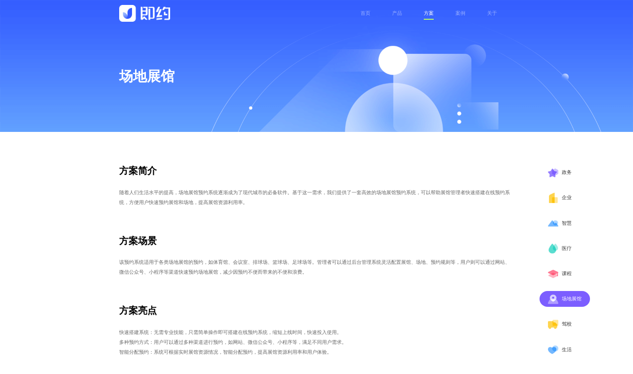

--- FILE ---
content_type: text/html; charset=utf-8
request_url: https://jiyuyue.com/changdi
body_size: 5038
content:
<!DOCTYPE HTML>

<html xmlns="http://www.w3.org/1999/xhtml">

<head>

    <meta http-equiv="Content-Type" content="text/html; charset=utf-8" />

    <meta http-equiv="X-UA-Compatible" content="IE=Edge"/>

    <meta name="sogou_site_verification" content="ayiThU7QwK"/>

    <meta name="baidu-site-verification" content="code-Y7BAojzY4E" />

    <meta name="360-site-verification" content="9ba6680a8975663d04fc1eb6b2a1fa49" />

    <meta name="viewport" content="width=device-width,initial-scale=1,user-scalable=no">

    <meta name="description" content="即约是专业的在线预约和活动发布系统，广泛的应用于：场馆参观预约、旅游景区预约、企业活动发布、运动健身、美业美容、教育培训等生活服务场景；使用企业自有的小程序和APP，大幅提升企业的品牌传播价值，为企业打造一站式活动预约管理平台。">

    <meta name="keywords" content="预约系统,小程序预约系统,在线预约系统,场馆预约系统,活动发布系统,预约小程序">

    <title>场地展馆-预约系统_小程序预约系统_在线预约APP_活动发布系统</title>

<link rel="stylesheet" href="/static/css/common.css" />

<link rel="stylesheet" href="/static/home/css/feelec.css" />

<link rel="stylesheet" href="https://at.alicdn.com/t/c/font_1471366_5i0h2d5tlq7.css" />

<link rel="stylesheet" href="/static/js/layui/css/layui.css" />

<link rel="stylesheet" href="/static/css/swiper.min.css">

<!--<script src="/static/js/jquery-1.11.3.min.js"></script>-->

<script src="/static/js/jquery-3.5.1.min.js"></script>

<script src="/static/js/jquery.mousewheel.js"></script>

<script src="/static/js/swiper.min.js"></script>

<script src="/static/js/layui/layui.js"></script>

</head>

<body id="bodyBox">

<header class="header header-bg-white">

<div class="logo">
    <a href="/">
        <img id="header-logo"  src="/static/home/img/logo.png" alt="">
        <img id="header-logo-bg" class="hidden" src="/static/home/img/logo-i.png" alt="">
    </a>
</div>

<div class="header-nav">

    <ul>

        <li class=""><a href="/"><span>首页</span></a></li>

        <li class="" id="layout-product"><a href="javascript:void(0);"><span>产品</span></a></li>

        <li class="active" id="layout-plan"><a href="javascript:void(0);"><span>方案</span></a></li>

        <li class=""><a href="/cases"><span>案例</span></a></li>

        <li class=""><a href="/about"><span>关于</span></a></li>

        <!--<div class="login-reg">

            <a href="https://app.feelec.com.cn" target="_blank" rel="nofollow" style="width: auto;">登录</a>
            /
            <a href="https://app.feelec.com.cn/#/register" target="_blank" rel="nofollow" style="width: auto;">注册</a>
        </div>-->

    </ul>

</div>

</header>

<!-- 子导航 -->
<div class="child-nav child-nav-product" id="header-child-nav-product" >

    <div class="child-nav-arrow"></div>

    <ul>

        <li>

            <a href="/appointment" >
                <div>
                    <img src="/static/home/img/pro-icon-yuyue.png"/>
                    <span>预约管理</span>
                </div>
            </a>

        </li>

        <li >

            <a href="/activity" >
                <div>
                    <img src="/static/home/img/pro-icon-huodong.png"/>
                    <span>活动管理</span>
                </div>
            </a>

        </li>

    </ul>

</div>

<!-- 子导航 -->
<div class="child-nav child-nav-plan" id="header-child-nav-plan" >

    <div class="child-nav-arrow"></div>

    <ul>

        <li>
            <a href="/zhengwu" >
                <div>
                    <img src="/static/home/img/plan-icon-zwfw.png"/>
                    <span>政务服务</span>
                    <span class="right">></span>
                </div>
            </a>
        </li>

        <li >
            <a href="/qiye" >
                <div>
                    <img src="/static/home/img/plan-icon-qyhy.png"/>
                    <span>企业会议</span>
                    <span class="right">></span>
                </div>
            </a>
        </li>

        <li >
            <a href="/zhihui" >
                <div>
                    <img src="/static/home/img/plan-icon-zhjq.png"/>
                    <span>智慧景区</span>
                    <span class="right">></span>
                </div>
            </a>
        </li>

        <li >
            <a href="/yiliao" >
                <div>
                    <img src="/static/home/img/plan-icon-yljk.png"/>
                    <span>医疗健康</span>
                    <span class="right">></span>
                </div>
            </a>
        </li>

        <li >
            <a href="/kecheng" >
                <div>
                    <img src="/static/home/img/plan-icon-kcjy.png"/>
                    <span>课程教育</span>
                    <span class="right">></span>
                </div>
            </a>
        </li>

        <li >
            <a href="/changdi" >
                <div>
                    <img src="/static/home/img/plan-icon-cdzg.png"/>
                    <span>场地展馆</span>
                    <span class="right">></span>
                </div>
            </a>
        </li>

        <li >
            <a href="/jiaxiao" >
                <div>
                    <img src="/static/home/img/plan-icon-jxpx.png"/>
                    <span>驾校培训</span>
                    <span class="right">></span>
                </div>
            </a>
        </li>

        <li >
            <a href="/shenghuo" >
                <div>
                    <img src="/static/home/img/plan-icon-shfw.png"/>
                    <span>生活服务</span>
                    <span class="right">></span>
                </div>
            </a>
        </li>

        <div class="clear"></div>

    </ul>

</div>

<script type="text/javascript">

    $(function()
    {
        var headerNav = $('.header-nav');

        var headerChildNavProduct = $('#header-child-nav-product');

        var headerChildNavPlan = $('#header-child-nav-plan');

        headerNav.find('li').hover(function(e)
        {
            e.stopPropagation();

            $(this).stop(true,true).addClass('current').find('i').stop(true,true).animate({width:'100%'},'700');

            if($(this).attr('id') == 'layout-product')
            {
                headerChildNavProduct.stop(true,true).slideDown('700');
            }
            if($(this).attr('id') == 'layout-plan')
            {
                headerChildNavPlan.stop(true,true).slideDown('700');
            }
        },function(e)
        {
            e.stopPropagation();

            if(e.toElement == headerChildNavProduct[0]) return ;

            if($(this).attr('id') == 'layout-product')
            {
                headerChildNavProduct.stop(true,true).slideUp('700');
            }

            if(e.toElement == headerChildNavPlan[0]) return ;

            if($(this).attr('id') == 'layout-plan')
            {
                headerChildNavPlan.stop(true,true).slideUp('700');
            }

            headerNav.find('li').stop(true,true).removeClass('current').find('i').stop(true,true).animate({width:'0'},'700');
        });

        headerChildNavProduct.hover(function(e)
        {
            e.stopPropagation();

            headerChildNavProduct.stop(true,true).show();

        },function(e)
        {
            e.stopPropagation();

            headerChildNavProduct.stop(true,true).slideUp('700');
        });

        headerChildNavPlan.hover(function(e)
        {
            e.stopPropagation();

            headerChildNavPlan.stop(true,true).show();

        },function(e)
        {
            e.stopPropagation();

            headerChildNavPlan.stop(true,true).slideUp('700');
        });

    });

    var controller = "Plan";

    var action = "changdi";

    $(document).scroll(function() {

        var scroH = $(document).scrollTop();  //滚动高度

        if(scroH >0){  //距离顶部大于100px时
            $(".header").addClass("header-bg");

            if(controller=='Index' || controller=='Plan' || (controller=='News' && action!='detail'))
            {
                $("#header-logo").addClass("hidden");

                $("#header-logo-bg").removeClass("hidden");

                $(".header").removeClass("header-bg-white");
            }

            if(controller=='Product' || controller=='Cases' || controller=='About')
            {
                $(".header").removeClass("header-bg-none");
            }
        }
        else
        {
            if(action!='detail' && controller!='Product' && controller!='Cases' && controller!='About')
            {
                $(".header").removeClass("header-bg");
            }

            if(controller=='Product' || controller=='Cases' || controller=='About')
            {
                $("#header-logo").addClass("hidden");

                $("#header-logo-bg").removeClass("hidden");

                $(".header").addClass("header-bg-none");
            }

            if(controller=='Index' || controller=='Plan' || (controller=='News' && action!='detail'))
            {
                $("#header-logo").removeClass("hidden");

                $("#header-logo-bg").addClass("hidden");

                $(".header").addClass("header-bg-white");
            }
        }
    });

</script>


<div class="homepage-banner">
    <img src="/static/home/img/plan/plan-banner.png"/>
</div>

<div class="index-banner-box plan-banner-box" >

    <div class="index-banner-top">

        <div class="index-banner-top-title">场地展馆</div>

    </div>

</div>

<div class="plan-item">

    <div class="plan-nav">

    <a href="/zhengwu">

        <div class="plan-tab-nav ">

            <div class="plan-tab-nav-check">

                <img src="/static/home/img/icon-check-zwfw.png" />

                <span>政务服务</span>

            </div>

            <div class="plan-tab-nav-nocheck">

                <img src="/static/home/img/icon-zwfw.png" />

                <span>政务</span>

            </div>

        </div>

    </a>

    <a href="/qiye">

        <div class="plan-tab-nav " >

            <div class="plan-tab-nav-check">

                <img src="/static/home/img/icon-check-qyhy.png" />

                <span>企业会议</span>

            </div>

            <div class="plan-tab-nav-nocheck">

                <img src="/static/home/img/icon-qyhy.png" />

                <span>企业</span>

            </div>

        </div>

    </a>

    <a href="/zhihui">

        <div class="plan-tab-nav " >

            <div class="plan-tab-nav-check">

                <img src="/static/home/img/icon-check-zhjq.png" />

                <span>智慧景区</span>

            </div>

            <div class="plan-tab-nav-nocheck">

                <img src="/static/home/img/icon-zhjq.png" />

                <span>智慧</span>

            </div>

        </div>

    </a>

    <a href="/yiliao">

        <div class="plan-tab-nav " >

            <div class="plan-tab-nav-check">

                <img src="/static/home/img/icon-check-yljk.png" />

                <span>医疗健康</span>

            </div>

            <div class="plan-tab-nav-nocheck">

                <img src="/static/home/img/icon-yljk.png" />

                <span>医疗</span>

            </div>

        </div>

    </a>

    <a href="/kecheng">

        <div class="plan-tab-nav " >

            <div class="plan-tab-nav-check">

                <img src="/static/home/img/icon-check-kcjy.png" />

                <span>课程教育</span>

            </div>

            <div class="plan-tab-nav-nocheck">

                <img src="/static/home/img/icon-kcjy.png" />

                <span>课程</span>

            </div>

        </div>

    </a>

    <a href="/changdi">

        <div class="plan-tab-nav current" >

            <div class="plan-tab-nav-check">

                <img src="/static/home/img/icon-check-cdzg.png" />

                <span>场地展馆</span>

            </div>

            <div class="plan-tab-nav-nocheck">

                <img src="/static/home/img/icon-cdzg.png" />

                <span>场地</span>

            </div>

        </div>

    </a>

    <a href="/jiaxiao">

        <div class="plan-tab-nav " >

            <div class="plan-tab-nav-check">

                <img src="/static/home/img/icon-check-jxpx.png" />

                <span>驾校培训</span>

            </div>

            <div class="plan-tab-nav-nocheck">

                <img src="/static/home/img/icon-jxpx.png" />

                <span>驾校</span>

            </div>

        </div>

    </a>

    <a href="/shenghuo">

        <div class="plan-tab-nav " >

            <div class="plan-tab-nav-check">

                <img src="/static/home/img/icon-check-shfw.png" />

                <span>生活服务</span>

            </div>

            <div class="plan-tab-nav-nocheck">

                <img src="/static/home/img/icon-shfw.png" />

                <span>生活</span>

            </div>

        </div>

    </a>

</div>

    <div class="plan-item-title">方案简介</div>

    <div class="plan-item-content">随着人们生活水平的提高，场地展馆预约系统逐渐成为了现代城市的必备软件。基于这一需求，我们提供了一套高效的场地展馆预约系统，可以帮助展馆管理者快速搭建在线预约系统，方便用户快速预约展馆和场地，提高展馆资源利用率。</div>

    <div class="plan-item-title">方案场景</div>

    <div class="plan-item-content">该预约系统适用于各类场地展馆的预约，如体育馆、会议室、排球场、篮球场、足球场等。管理者可以通过后台管理系统灵活配置展馆、场地、预约规则等，用户则可以通过网站、微信公众号、小程序等渠道快速预约场地展馆，减少因预约不便而带来的不便和浪费。</div>

    <div class="plan-item-title">方案亮点</div>

    <div class="plan-item-content">快速搭建系统：无需专业技能，只需简单操作即可搭建在线预约系统，缩短上线时间，快速投入使用。<br/>
        多种预约方式：用户可以通过多种渠道进行预约，如网站、微信公众号、小程序等，满足不同用户需求。<br/>
        智能分配预约：系统可根据实时展馆资源情况，智能分配预约，提高展馆资源利用率和用户体验。<br/>
        数据分析统计：通过数据分析和统计，帮助管理者全面掌握展馆资源使用情况、用户偏好等信息，便于做出优化决策。<br/>
        多种营销路线：系统支持多种营销推广路线，如折扣活动、优惠券等，提升展馆曝光度和用户黏性。<br/>
        总之，我们的场地展馆预约系统不仅提高了展馆管理效率和用户使用体验，也在一定程度上促进了展馆资源的有效利用和城市文明的建设。</div>

</div>

<div class="index-part7" >

    <div class="common-title">即约，让预约变的很简单</div>

    <a href="javascript:openDemoPop();" class="ask-btn btn-try-out">立即试用</a>

</div>

<div class="foot-bottom">

    <div class="foot-bottom-box">

        <div class="foot-bottom-right">

            <div class="foot-bottom-links">

                <div class="foot-bottom-item">
                    <div>解决方案</div>
                    <div><a href="/zhengwu">政务服务</a></div>
                    <div><a href="/qiye">企业会议</a></div>
                    <div><a href="/zhihui">智慧景区</a></div>
                    <div><a href="/yiliao">医疗健康</a></div>
                    <div><a href="/kecheng">课程教育</a></div>
                    <div><a href="/changdi">场地展馆</a></div>
                    <div><a href="/jiaxiao">驾校培训</a></div>
                    <div><a href="/shenghuo">生活服务</a></div>
                </div>

                <div class="foot-bottom-item">
                    <div>服务与支持</div>
                    <div><a href="https://www.feelchat.net/" target="_blank" rel="nofollow">在线客服</a></div>
                    <div><a href="#" >登陆注册</a></div>
                    <div><a href="#" >帮助中心</a></div>
                    <div><a href="#" >提交工单</a></div>
                    <div><a href="#" >立即试用</a></div>
                </div>

                <div class="foot-bottom-item">
                    <div>友情链接</div>
                    <div><a href="https://www.feelchat.net/call" target="_blank" rel="nofollow">呼叫中心系统</a></div>
                    <div><a href="https://www.feeldesk.cn/dispatch" target="_blank" rel="nofollow">派工派单系统</a></div>
                    <div><a href="https://www.feeldesk.cn/" target="_blank" rel="nofollow">工单管理系统</a></div>
                    <div><a href="https://www.feelcrm.cn/" target="_blank" rel="nofollow">CRM系统</a></div>
                    <div><a href="https://www.feelchat.net/" target="_blank" rel="nofollow">在线客服系统</a></div>
                    <div><a href="https://www.feelec.net/" target="_blank" rel="nofollow">菲莱克斯官网</a></div>
                </div>

            </div>

        </div>

        <div class="foot-bottom-left">

            <img src="/static/home/img/logo.png" class="foot-logo" />

            <div class="foot-contact-item">
                <i class="iconfont icon-huafei"></i><span>400-091-9178</span><div class="clear"></div>
            </div>
            <div class="foot-contact-item">
                <i class="iconfont icon-youxiang"></i><span>summer.liu@feelec.net</span><div class="clear"></div>
            </div>

            <img src="/static/img/qudao_code.png" class="qudao_code" />

        </div>

    </div>

    <div class="foot-icp">

        <span >Copyright 2014-2023 ChengDu FeelEC Technology Co.,Ltd. 成都菲莱克斯科技有限公司 版权所有</span>

        <a href="https://beian.miit.gov.cn" target="_blank" rel="nofollow" >蜀ICP备14009746号-17</a>

        <!--<a target="_blank" rel="nofollow" href="http://www.beian.gov.cn/portal/registerSystemInfo?recordcode=51019002003644" ><img src="/static/img/icp.png" ><span >川公网安备 51019002003644号</span></a>-->

        <div class="clear"></div>

    </div>

</div>

<!-- 预约演示弹窗 -->
<div class="demo-pop-ups" id="demoPopUps">

    <div class="demo-pop-hello">Hello!</div>
    <div class="demo-pop-welcome">欢迎预约，免费演示</div>
    <div class="demo-pop-code"><img src="/static/img/qiwei_code.png" /></div>
    <div class="demo-pop-close" id="closeDemoPop"><img src="/static/img/yanshi_cha.png" /><span></span></div>

</div>

<script>

    $('.openDemoPop').click(function ()
    {
        $('#demoPopUps').show();
    })

    $('#closeDemoPop').click(function ()
    {
        $('#demoPopUps').hide();
    })

    function openDemoPop()
    {
        $('#demoPopUps').show();
    }

</script>

<script>
    var _hmt = _hmt || [];
    (function() {
        var hm = document.createElement("script");
        hm.src = "https://hm.baidu.com/hm.js?a19577fe2b81cfc6fc63f00c253f2314";
        var s = document.getElementsByTagName("script")[0];
        s.parentNode.insertBefore(hm, s);
    })();
</script>

<script>
    (function(){
        var bp = document.createElement('script');
        var curProtocol = window.location.protocol.split(':')[0];
        if (curProtocol === 'https') {
            bp.src = 'https://zz.bdstatic.com/linksubmit/push.js';
        }
        else {
            bp.src = 'http://push.zhanzhang.baidu.com/push.js';
        }
        var s = document.getElementsByTagName("script")[0];
        s.parentNode.insertBefore(bp, s);
    })();
</script>

</body>

</html>





--- FILE ---
content_type: text/css
request_url: https://jiyuyue.com/static/css/common.css
body_size: 1118
content:
html {background: none repeat scroll 0 0 #FFFFFF;color: #000000;}

html,body{width: 100%;height: 100%}

body, div, dl, dt, dd, ul, ol, li, h1, h2, h3, h4, h5, h6, pre, code, form, fieldset, legend, input, textarea, p, blockquote, th, td {margin: 0;padding: 0;}

table {border-collapse: collapse;border-spacing: 0;}

fieldset, img {border: 0 none;}

address, caption, cite, code, dfn, em, strong, th, var {font-style: normal;font-weight: normal;}

li {list-style: none outside none;}

caption, th {text-align: left;}

h1, h2, h3, h4, h5, h6 {font-size: 100%;font-weight: normal;}

q:before, q:after {content: "";}

abbr, acronym {border: 0 none;font-variant: normal;}

sup {vertical-align: text-top;}

sub {vertical-align: text-bottom;}

input, textarea, select {font-family: inherit;font-size: inherit;font-weight: inherit;}

input, textarea, select {}

legend {color: #000000;}

body {font: 13px/1.231 Microsoft YaHei,arial,helvetica,clean,sans-serif;}

select, input, button, textarea {font: 99% arial,helvetica,clean,sans-serif;outline: none}

table {font-size: inherit;}

pre, code, kbd, samp, tt {font-family: monospace;line-height: 100%;}

a {text-decoration: none;}

strong {font-weight: bold;}

input[type="submit"] {cursor: pointer;}

button {cursor: pointer;}

.hidden{display: none}

.ellipsis{text-overflow:ellipsis;overflow: hidden;white-space: nowrap}

.relative{position: relative}

.vertical-top {vertical-align: top !important;}

.center{text-align: center}

.clear{clear: both}

/* 边距 */
.ml0{margin-left:0 !important;}

/* 边框 */
.bt-none{border-top: none !important;}

.bb-none{border-bottom: none !important;}

.bl-none{border-left: none !important;}

.br-none{border-right: none !important;}

/* 背景色 */
.bg-ffa61a{background-color: #ffa61a !important;}

/* 颜色 */
.col-ffa61a{color:#ffa61a !important;}

/* 预约演示弹窗 */
.demo-pop-ups {width: 22.2vw;height: 28vw;background: url("../img/yanshi_bg.png") no-repeat;background-size:100% 100%;position: fixed;z-index: 1000;left: 50%;top:50%;margin-left: -11.1vw;margin-top: -14vw;display: none;}

.demo-pop-ups .demo-pop-hello{font-size: 1.6vw;color: #09162f;margin:3vw 0 0 3.8vw;}

.demo-pop-ups .demo-pop-welcome{font-size: 1vw;color: #09162f;margin:0.5vw 0 0 3.8vw;}

.demo-pop-ups .demo-pop-code{text-align: center;margin-top: 2.85vw;}

.demo-pop-ups .demo-pop-code img{width: 12.5vw;height: 12.5vw;margin: 0 auto;}

.demo-pop-ups .demo-pop-close{}

.demo-pop-ups .demo-pop-close img{width: 1.9vw;height: 1.9vw;border-radius: 1.9vw;position: absolute;right: 0.5vw;top:-0.5vw;box-shadow: 0vw 1vw 2.3vw 0vw rgba(0, 0, 0, 0.3);z-index: 1002;cursor: pointer}

.demo-pop-ups .demo-pop-close span{width: 1.5vw;height: 1.5vw;border-radius: 1.5vw;position: absolute;right: 0.7vw;top:-0.3vw;background: #eee;z-index: 1;}

--- FILE ---
content_type: text/css
request_url: https://jiyuyue.com/static/home/css/feelec.css
body_size: 6612
content:
.hidden{
    display: none!important;
}
.header {
    position: fixed;
    top: 0;
    height: 4.2vw;
    line-height: 4.2vw;
    width: calc(100%);
    margin: 0 auto;
    z-index: 100;
    -webkit-transition-property: background-color;
    -webkit-transition-duration: .8s;
    -webkit-transition-timing-function: ease;
    /*border-bottom: 1px solid #e2e7f1;*/
}
.header-bg{
    background: #fff!important;
}
.header-bg-none{
    background: none !important;
}
.header .logo {
    display: inline-block;
    width: 8.1vw;
    margin-left: 18.8vw;
}

.header .logo img {
    width: 100%;
    height: 100%;
}

.header .header-nav {
    display: inline-block;
    font-size: 0;
    width: 32vw;
    vertical-align: text-top;
    margin-right: 18.8vw;
    float: right;
}
.header .header-nav ul{
    padding-left: 6vw;
}
.header .header-nav li {
    display: inline-block;
    font-size: .8vw;
    color: #172b4d;
    text-align: center;
    width: 5vw;
    height: 4.2vw;
    line-height: 4.2vw;
    cursor: pointer
}

.header .header-nav li > a {
    display: inline-block;
    width: 100%;
    height: 100%;
    font-size: .8vw;
    color:#fff;
    opacity: 0.5;
}
.header-bg .header-nav li > a i{
    color:#999;
    margin-right: 0.2vw;
}
.header .header-nav li > a i{
    margin-right: 0.2vw;
}
.header .header-nav li.current a, .header .header-nav li.active a {
    opacity: 1;
    color: #fff;
    width: 3.3vw;
    height: 1.7vw;
    line-height: 1.7vw;
}
.header .header-nav li.current a span, .header .header-nav li.active a span{
    display: inline-block;
    height: 1.7vw;
    line-height: 1.7vw;
    border-bottom: 2px solid #B7F963;
}
.header-bg .header-nav li > a,.header-bg .header-nav li.current a, .header-bg .header-nav li.active a{
    color:#333;
    opacity: 1;
}
.header .header-nav .login-reg > a{
    color:#000;
    opacity: 1;
}
.header .header-nav li .head-line {
    background-color: #48cdff;
    width: 0;
    height: .104vw;
    display: block;
    overflow: hidden
}
.header .header-nav .login-reg
{
    background: #B7F963;
    border-radius: 4px;
    height: 1.8vw;
    line-height: 1.8vw;
    color: #000;
    width: 6vw;
    margin-left: 1vw;
    display: inline-block;
    font-size: .8vw;
    text-align: center;
}
.child-nav {
    position: fixed;
    top: 4vw;
    background-color: #ffffff;
    border-radius: 0.4vw;
    z-index: 90;
    display: none;
}
.child-nav-arrow{
    border-bottom: 0.5vw solid #fff;
    border-left: 0.4vw solid transparent;
    border-right: 0.4vw solid transparent;
    width: 0;
    height: 0;
    position: absolute;
    top:-0.5vw;
    left: 50%;
    margin-left: -0.25vw;
}
.child-nav-product{
    width: 9.4vw;
    height: 6.9vw;
    /*left: 50.8vw;*/
    left: 56.8vw;
}

.child-nav-product ul{
    padding: 1vw 1.5vw;
    font-size: 0.8vw;
}
.child-nav-product ul li:first-child{
    margin-bottom: 1vw;
}
.child-nav-product ul li img{
    width: 1.9vw;
    height: 1.9vw;
    margin-right: 0.6vw;
}
.child-nav-plan{
    width: calc(100% - 37.6vw);
    left: 18.8vw;
}
.child-nav-plan .child-nav-arrow{
    /*left: 41.8vw;*/
    left: 47.8vw;
}
.child-nav-plan ul{
    padding: 2vw;
}
.child-nav-plan ul li{
    width: calc((100% - 11vw - 8px) / 4);
    float: left;
    margin-left: 1vw;
    border: 1px solid #ebedf3;
    margin-bottom: 1vw;
    padding: 1vw;
    border-radius: 0.4vw;
}
.child-nav-plan ul li:first-child,.child-nav-plan ul li:nth-child(4n + 1){
    margin-left: 0;
}
.child-nav-plan ul li:nth-child(n+5):nth-child(-n+8){
    margin-bottom: 0;
}
.child-nav-plan ul li a:hover{
    color: #3158ff;
}
.child-nav-plan ul li img{
    width: 1.9vw;
    height: 1.9vw;
    margin-right: 1vw;
}
.child-nav-plan ul li span{
    vertical-align: middle;
    line-height: 1.9vw;
}
.ask-btn{
    display: inline-block;
    font-size: 1vw;
    border-radius: 0.2vw;
    width: 8.4vw;
    height: 2.2vw;
    line-height: 2.2vw;
    border: 1px solid #fff;
    text-align: center;
    color: #fff;
}
.ask-btn:hover{
    color: #fff;
}
.btn-yellow{
    color: #000;
    background-color: #B7F963;
    margin-right: 1vw;
    font-weight: bold;
    border: 1px solid #B7F963;
}
.btn-yellow:hover{
    color: #000;
}
.btn-blue{
    border: 1px solid #3158ff;
    color: #3158ff;
}
.btn-blue:hover{
    color: #3158ff;
}
.homepage-banner img,.indexpage-banner img{
    width: 100%;
}
.index-banner-box{
    position: absolute;
    top: 6vw;
    margin: 1vw 18.8vw;
    color:#fff;
    font-size: 0.9vw;
    line-height: 2vw;
    width: calc(100% - 37.6vw);
    text-align: center;
}
.index-banner-top{
    width: 100%;
}
.index-banner-top-title{
    font-size: 2.2vw;
    color: #fff;
    font-weight: bold;
}
.index-banner-top-content{
    margin:2.1vw 0 2.1vw;
    font-size: 0.9vw;
    color: #fff;
}

.common-title{
    font-size: 1.7vw;
    color:#172b4d;
    text-align: center;
    font-weight: bold;
}

.index-part2{
    padding:0 18.8vw 3vw;
    color: #fff;
}
.index-part2 .btn-yellow{
    font-weight: normal;
    font-size: 1.0vw;
    margin-top: 3vw;
}
.index-part2-tab{
    margin-top: 2.5vw;
    border-bottom: 2px solid #EBEDF3;
}
.index-part2-tab-nav{
    width: calc((100% - 16vw - 10px)/6);
    display: inline-block;
    text-align: center;
    margin-left: 3vw;
    line-height: 2vw;
    cursor: pointer;
    padding-bottom: 0.5vw;
}
.index-part2-tab-nav:first-child{
    margin-left: 0;
}
.index-part2-tab-nav.current{
    border-bottom: 2px solid #3158FF;
    margin-bottom: -0.2px;
}
.index-part2-tab-nav .img-icon-check,.index-part2-tab-nav.current .img-icon{
    display: none;
}
.index-part2-tab-nav .img-icon,.index-part2-tab-nav.current .img-icon-check{
    display: inline-block;
}
.index-part2-tab-nav1{
    padding: 2vw 0 1vw 0;
}
.index-part2-tab-nav1:hover{
    background-color: #F7F9FF;
}
.index-part2-tab-nav1 span{
    color: #333;
    display: block;
}

.index-part2-detail{
    margin-top:2.5vw;
    display: none;
}
.index-part2-detail.current{
    display: block;
}
.index-part2-left{
    display: inline-block;
    width: 25%;
    text-align: left;
    color: #666;
}
.index-part2-left-title{
    font-size: 1.7vw;
    color: #3158FF;
    font-weight: bold;
    margin-top: 2vw;
}
.index-part2-left-title1{
    font-size: 1.7vw;
    margin: 0.5vw 0 1.5vw 0;
    color: #000;
    font-weight: bold;
}
.index-part2-left-title2{
    font-size: 0.8vw;
    line-height: 1.7vw;
}
.index-part2-right{
    display: inline-block;
    width:70%;
    text-align: right;
    vertical-align: top;
    float: right;
}
.index-part2-right img{
    width: 100%;
}
.index-part2-line{
    display: inline-block;
}
.index-part2-detail span{
    display: inline-block;
    width: 6px;
    height: 6px;
    background: #00f6ff;
    border-radius: 50%;
}
.common-part{
    text-align: left;
    margin: 1vw 1.5vw 1vw 0;
    display: inline-block;
    width: calc((100% - 3.5vw - 4px)/2);
    vertical-align: top;
}
.common-part:nth-child(even){
    margin-right: 0;
}
.common-part-img img{
    width: 2.5vw;
}
.common-part-title{
    font-size: 0.8vw;
    color:#fff;
    margin:0.8vw 0 1vw;
}
.common-part-desc{
    color: #fff;
    font-size: 0.7vw;
    line-height: 1.3vw;
    height: 3.8vw;
}
.common-part-border{
    display: inline-block;
    width: 1px;
    background: #e9eef6;
    height: 10vw;
    margin-top: 0.5vw;
}
.common-part-more{
    background: url(../img/index/more.png) no-repeat center;
    width: 100%;
    background-size: cover;
    height: 8vw;
    border-radius: 1vw;
    margin-top: -2vw;
    padding-top:2.5vw;
}
.common-part-more span{
    color: #fff;
    font-size: 1.4vw;
    margin: 0 0 1.6vw;
    display: block;
}
.common-part-more a{
    border: 1px solid #fff;
    margin-right: 0;
    font-size: 0.8vw;
    width: 7.9vw;
    background: rgb(255 255 255 / 7%);
}
.index-part3{
    padding:0 18.8vw;
    background: url(../img/index/index-plan-bg.png) no-repeat center;
    background-size: 100%;
    height: 44.7vw;
}
.index-part3 .swiper-container{
    height: 100%;
}
.index-part3-tab{
    position: absolute;
    top:8vw;
    left: calc(100% - 18.8vw);
}
.index-part3-tab-nav{
    width: 8vw;
    height: 2.5vw;
    line-height: 2.5vw;
    margin-bottom: 1.5vw;
    vertical-align: middle;
    cursor: pointer;
    font-size: 0.8vw;
}
.index-part3-tab-nav img{
    margin-right: 0.3vw;
    width: 1.6vw;
}
.index-part3-tab-nav span{
    vertical-align: middle;
}
.index-part3-tab-nav-check{
    background: #7C5EFF;
    border-radius: 2.2vw;
    color: #fff;
}
.index-part3-tab-nav .index-part3-tab-nav-check,.index-part3-tab-nav .index-part3-tab-nav-nocheck{
    padding-left: 1.4vw;
}
.index-part3-tab-nav .index-part3-tab-nav-check,.index-part3-tab-nav.current .index-part3-tab-nav-nocheck{
    display: none;
}
.index-part3-tab-nav .index-part3-tab-nav-nocheck,.index-part3-tab-nav.current .index-part3-tab-nav-check{
    display: block;
}
.index-part3 .common-title{
    margin-bottom: 1.5vw;
    text-align: left;
}
.index-part3-detail
{
    padding-top: 8vw;
}
.index-part3-left{
    width: 65%;
    display: inline-block;
    float: left;
}
.index-part3-left img{
    width: 100%;
}
.index-part3-right{
    display: inline-block;
    width: 26%;
    padding-top:2.5vw;
    margin-left: 5%;
    float: left;
    text-align: left;
}
.index-part3-item{
    font-size: 0.8vw;
    line-height: 1.7vw;
    color: #666;
    margin-bottom: 3vw;
}
.index-part3-more,.index-part3-more:hover{
    border-color: #7C5EFF;
    color: #7C5EFF;
}

.index-part4{
    padding: 6vw 18.8vw 5vw;
}
.index-part4 .common-title{
    margin-bottom: 4vw;
}
.index-part4-left{
    float: left;
}
.index-part4-right{
    float: right;
}
.index-part4-item1{
    width: 28.2vw;
    height: 5.4vw;
    background: url(../img/index/index-part4-bg1.png) no-repeat center;
    background-size: 100%;
    margin-bottom: 2vw;
    padding-top: 13.8vw;
    padding-left: 2vw;
}
.index-part4-item2{
    width: 28.2vw;
    height: 5.4vw;
    background: url(../img/index/index-part4-bg2.png) no-repeat center;
    background-size: 100%;
    padding-top: 13.8vw;
    padding-left: 2vw;
}
.index-part4-item3{
    width: 28.2vw;
    height: 9.1vw;
    background: url(../img/index/index-part4-bg3.png) no-repeat center;
    background-size: 100%;
    padding-left: 2vw;
    padding-top: 31.3vw;
}
.index-part4-item-title{
    font-size: 1.5vw;
    color: #000;
    margin-bottom: 0.5vw;
}
.index-part4-item-content{
    font-size: 0.9vw;
    color: #666;
}
.index-part5{
    width: 100%;
    height: 63.1vw;
    background: url(../img/index/index-part5-bg.png) no-repeat center;
    background-size: 100%;
    color: #fff;
}
.index-part5 .common-title{
    padding: 5.2vw 0 3.1vw;
    color: #fff;
    font-weight: normal;
}
.index-partner-content1 .swiper-slide{
    width: 21.9vw;
    height: 13.6vw;
    margin-bottom: 20px;
}
.index-partner-content1 .swiper-slide img{
    width:100%;
    border-radius: 0.2vw;
}
.index-partner-content2{
    width: 41.7vw;
    position: relative;
    margin: 4vw auto;
}
.index-partner-content2 .swiper-container{
    position: static;
    border-radius: 1.7vw;
}
.index-partner-content2 .swiper-slide{
    width: 37.7vw !important;
    height: 7.6vw;
    background-color: #ffffff;
    margin: 0 auto;
    color: #666;
    font-size: 0.8vw;
    padding:3vw 2vw;
    text-align: center;
}
.index-partner-content2 .swiper-slide img{
    max-height: 2.2vw;
    margin-bottom: 1vw;
}
.index-partner-content2 .swiper-slide p{
    text-align: left;
    line-height: 1.6vw;
}
.index-partner-content2 .swiper-button-prev,.index-partner-content2 .swiper-button-next{
    width: 4.6vw;
    height: 4.6vw;
    position: absolute;
    z-index: 99999;
    cursor: pointer;
    margin-top: -2.3vw;
}
.index-partner-content2 .swiper-button-prev{
    background: url(../img/index/index-part5-more-l.png) no-repeat center;
    background-size: 100%;
    left: -8.8vw;
}
.index-partner-content2 .swiper-button-next{
    background: url(../img/index/index-part5-more-r.png) no-repeat center;
    background-size: 100%;
    right: -8.8vw;
}
.index-part6{
    padding: 5.3vw 18.8vw 5.1vw;
    background: #f7f8ff;
}
.index-part6-nav{
    text-align: center;
    margin-top:3.1vw;
}
.index-part6-nav img{
    width: 100%;
}
.index-part7{
    background: url(../img/index/index-part7-bg.png) no-repeat center;
    width: 100%;
    height:16.3vw;
    background-size: cover;
    text-align: center;
}
.index-part7 .common-title{
    color:#fff;
    font-size: 2vw;
    padding: 4vw 0 2.4vw;
    font-weight: normal;
}
.index-part7 .btn-try-out{
    text-align: center;
    background: #fff;
    font-size: 0.9vw;
    font-weight: bold;
    color: #000;
    border-radius: 2vw;
    width: 9vw;
    height: 2.5vw;
    line-height: 2.5vw;
}

/*底部*/
.foot-bottom-box{
    padding:0 0 0 18.8vw;
    font-size: 0.7vw;
    color:#fff;
    background: #141418;
}
.index-footer{
    padding-top:8vw;
}
.foot-bottom-left{
    display: inline-block;
    width: 10vw;
    padding: 3.1vw 0 0;
    float: right;
    margin-right: 18.8vw;
}
.foot-bottom-left img{
    margin-bottom: 2vw;
}
.foot-bottom-left .foot-logo{
    width: 6.3vw;
}
.foot-bottom-left .qudao_code{
    width: 6vw;
}
.foot-bottom-right{
    display: inline-block;
    width: 58%;
    vertical-align: top;
    padding: 3.1vw 0 3vw;
}
.foot-contact-item{
    font-size: 0.8vw;
    color:#fff;
    margin-bottom: 1.5vw;
}
.foot-contact-item .iconfont{
    border-radius: 0.5vw;
    display: inline-block;
    color: #fff;
    text-align: center;
    font-size: 1.2vw;
    margin-right: 0.5vw;
    float: left;
}
.foot-contact-item span{
    float: left;
    margin-top: 0.1vw;
}
.foot-bottom-item{
    display: inline-block;
    width: calc((100% - 10px) / 3);
    vertical-align: top;
}
.foot-bottom-left-1{
    font-size: 1vw;
}
.foot-bottom-left-2{
    font-size: 1.5vw;
    margin:1.6vw 0 1.6vw;
}
.foot-bottom-left-2 i{
    font-size: 1.4vw;
    margin-right: 0.5vw;
}
.foot-bottom-left-3{
    font-size: 0.9vw;
    margin-bottom: 1.6vw;
}
.foot-bottom-left-3 i{
    font-size: 1.1vw;
    margin-right: 0.5vw;
    vertical-align: middle;
}
.foot-bottom-left-4 a{
    width: 8.4vw;
    height: 2.8vw;
    line-height: 2.8vw;
    background-color: #121a3c;
    border-radius: 0.2vw;
    border: 1px solid #ffffff;
    color: #fff;
    display: inline-block;
    text-align: center;
    font-size: 1vw;
    margin-top: 1vw;
}
.foot-bottom-left-4 a:hover{
    color: #fff;
}
.foot-bottom-item a{
    color:#fff;
    /*opacity: 0.4;*/
    margin-bottom: 1.1vw;
    display: block;
}
.foot-bottom-item a:hover{
    color:#2c6ee5;
    opacity: 1;
}
.foot-bottom-item div:first-child{
    margin-bottom: 1.6vw;
    font-size: 0.9vw;
}
.foot-icp{
    background: #141418;
    color:#fff;
    padding-left: 18.8vw;
    border-top: 1px solid #333;
    height: 3.6vw;
    line-height: 3.6vw;
    font-size: 0.7vw;
}
.foot-icp a,.foot-icp span,.foot-icp img{
    float: left;
}
.foot-icp a{
    color: #fff;
    margin-left: 0.5vw;
}
.foot-icp img{
    margin-top: 1.2vw;
    margin-right: 0.2vw;
}
.foot-erwei{
    display: inline-block;
    width: calc((100% - 1vw - 6px)/3);
    margin-left: 0.43vw;
    text-align: center;
}
.foot-erwei:first-child{
    margin-left: 0;
}
.foot-erwei img{
    width: 5vw;
}
.foot-erwei div{
    text-align: center;
    margin-top:0.5vw;
}
.foot-line{
    margin: 0 2.5vw;
    width: 0.1vw;
    height: 2.7vw;
    background-color: #ffffff;
    opacity: 0.2;
    display: inline-block;
    margin-bottom: 3vw;
}
.foot-icp .foot-bottom-left{
    float: none;
}
.icp{
    padding:1.7vw 0 0 1vw;
    border-top:1px solid #262d4b;
}
.icp a{
    color:#fff;
}

.common-img-word{
    background: #fff;
    padding:5.2vw 18.8vw 2.2vw 18.8vw;
}
.common-img-word .common-img-word-item
{
    margin-bottom: 4vw;
}
.common-img-word .common-img-word-img
{
    display: inline-block;
    width: calc(100% - 23.9vw - 6vw);
    float: left;
}
.common-img-word .common-img-word-img img
{
    width: 100%;
}
.common-img-word .common-img-word-content
{
    display: inline-block;
    width: 23.9vw;
    font-size: 0.9vw;
    color:#7a8ba6;
    line-height: 1.3vw;
    vertical-align: middle;
    float: right;
    margin-top: 4.8vw;
}
.common-img-word-item-left{
    text-align: left;
}
.common-img-word .common-img-word-item-left .common-img-word-img{
    float: right;
}
.common-img-word .common-img-word-item-left .common-img-word-content{
    float: left;
}
.common-img-word-left .common-img-word-item-left .common-img-word-content{
    text-align: right;
}
.common-img-word .common-img-word-title
{
    font-size: 1.7vw;
    color:#000;
    line-height: 2.8vw;
}
.common-img-word .common-img-word-detail
{
    font-size: 0.8vw;
    color: #666;
    line-height: 1.7vw;
    margin-top: 1vw;
}
/*产品*/
.product-banner-box{
    text-align: left;
    top:16.4vw;
}
.product-banner-box .index-banner-top{
    width: calc(100% - 28vw);
}
.product-banner-box .index-banner-top-title,.product-banner-box .index-banner-top-content{
    color: #000;
}
.product-tab{
    height: 20.8vw;
    background: url(../img/product/product-tab-bg.png) no-repeat center;
    width: calc(100% - 34.4vw);
    background-size: cover;
    margin-top: -13vw;
    padding: 0 17.2vw;
}
.product-tab-item{
    width: calc(100% /3);
    float: left;
    position: relative;
    padding-top: 3.6vw;
}
.product-tab-item img{
    width: 100%;
}
.product-tab-word{
    position: absolute;
    left: 3.2vw;
    top:6.8vw;
}
.product-tab-title{
    font-size: 1.1vw;
    color: #000;
    font-weight: bold;
}
.product-tab-content{
    font-size: 0.8vw;
    color: #666;
    margin: 1vw 0 1.5vw 0;
}
.product-tab-online{
    font-size: 0.8vw;
}
.product-tab-online a:hover{
    opacity: 0.7;
}
.product-img-word{
    background: url(../img/product/product-img-word-bg.png) no-repeat center;
    background-size: cover;
}
/*预约管理*/

.appointment-tab-online1 a,.appointment-tab-online1 a:hover{
    color: #3158ff;
}
.appointment-tab-online2 a,.appointment-tab-online2 a:hover{
    color: #ff812d;
}
.appointment-tab-online3 a,.appointment-tab-online3 a:hover{
    color: #13cfbb;
}
/*活动管理*/
.activity-tab-online1 a,.activity-tab-online1 a:hover{
    color: #A64EFF;
}
.activity-tab-online2 a,.activity-tab-online2 a:hover{
    color: #13cfbb;
}
.activity-tab-online3 a,.activity-tab-online3 a:hover{
    color: #3158ff;
}
/*方案*/
.plan-banner-box{
    text-align: left;
    top:10.1vw;
}
.plan-item{
    padding: 5.2vw 18.8vw 1vw 18.8vw;
    position: relative;
    min-height: 28.1vw;
}
.plan-item-title{
    font-size: 1.5vw;
    color: #000000;
    margin-bottom: 1.6vw;
    font-weight: bold;
}
.plan-item-content{
    font-size: 0.8vw;
    color: #666666;
    line-height: 1.6vw;
    margin-bottom: 4.3vw;
}
.plan-nav{
    position: absolute;
    right: 6.8vw;
}
.plan-tab-nav{
    width: 8vw;
    height: 2.5vw;
    line-height: 2.5vw;
    margin-bottom: 1.5vw;
    vertical-align: middle;
    cursor: pointer;
    font-size: 0.8vw;
}
.plan-tab-nav img{
    margin-right: 0.3vw;
    width: 1.6vw;
}
.plan-tab-nav span{
    vertical-align: middle;
}
.plan-tab-nav-check{
    background: #7C5EFF;
    border-radius: 2.2vw;
    color: #fff;
}
.plan-tab-nav .plan-tab-nav-check,.plan-tab-nav .plan-tab-nav-nocheck{
    padding-left: 1.4vw;
}
.plan-tab-nav .plan-tab-nav-check,.plan-tab-nav.current .plan-tab-nav-nocheck{
    display: none;
}
.plan-tab-nav .plan-tab-nav-nocheck,.plan-tab-nav.current .plan-tab-nav-check{
    display: block;
}
/*案例*/
.cases-banner-box{
    top:16.8vw;
}
.cases-banner-box .index-banner-top-title{
    color: #000;
}
.case-tab{
    padding: 0 18.8vw;
}
.case-tab-item{
    width: calc(100% / 3);
    text-align: center;
    float: left;
}
.case-tab-item img{
    width: 2.5vw;
}
.case-tab-item-title{
    font-size: 2.3vw;
    margin: 1.6vw 0 0.8vw 0;
}
.case-tab-item-title span{
    font-size: 1.2vw;
    font-weight: bold;
}
.case-tab-item-content{
    font-size: 1.2vw;
    color: #666666;
}
.case-swiper{
    margin-top: 5.6vw;
    height: 39.9vw;
    padding: 0 18.8vw;
    background: url(../img/cases/case-swiper-bg.png) no-repeat center;
    background-size: cover;
    position: relative;
}
.case-swiper .common-title{
    padding: 5.2vw 0 4.2vw 0;
}
.case-swiper-pagination{
    bottom: 4.2vw;
    left: 50%;
    margin-left: -2.4vw;
}
.case-swiper-pagination .swiper-pagination-bullet{
    width: 1.6vw;
    height: 0.5vw;
    background-color: #3158ff;
    border-radius: 0.3vw;
    margin: 3vw 0.5vw 0;
}
.case-list{
    width: calc((100% - 4.2vw) / 3);
    float: left;
    margin-left: 2.1vw;
    position: relative;
}
.case-list:first-child{
    margin-left: 0;
}
.case-list img{
    width: 100%;
}
.case-list span{
    position: absolute;
    top:7.2vw;
    left: 1.4vw;
    display: inline-block;
    width: 16.6vw;
    color: #fff;
    font-size: 0.8vw;
    line-height: 1.6vw;
}
.cases-part3{
    background: #fff;
}

/*版本与价格*/
.homepage-banner{
    /*margin-top:4.2vw;*/
}
.banner-word{
    position: absolute;
    top: 8.5vw;
    left: 18.9vw;
    font-size: 2.2vw;
    color: #fff;
    text-align: center;
    width: calc(100% - 18.9vw * 2);
}

/*新闻资讯*/
.news-content{
    background: #f6f8fa;
    padding:2vw 16.7vw;
}
.news-nav{
    font-size: 1vw;
    color:#333;
    margin:0 0 2vw;
}
.news-detail-left{
    display: inline-block;
    width: 42.9vw;
    vertical-align: top;
    margin-right: 1vw;
    box-shadow: 0vw 0.2vw 0.8vw 0vw rgba(0, 22, 125, 0.08);
    padding:0 2vw 2vw;
    background: #fff;
}
.news-detail-left img{
    width: 100%;
}
.news-detail-right{
    display: inline-block;
    width: calc(100% - 6px - 47.9vw);
    padding: 1vw 0;
    box-shadow: 0vw 0.2vw 0.8vw 0vw rgba(0, 22, 125, 0.08);
    background: #fff;
}
.news-detail-btn{
    margin:3vw 0 7vw;
}
.news-relative-top{
    font-size: 1vw;
    color:#333;
    padding: 0 1vw 1vw;
}
.news-relative-top-hot{
    border-top: 1px solid #e2e7f1;
    margin-top: 1vw;
    padding-top: 1vw;
}
.news-relative-more{
    font-size: 0.7vw;
    color:#7a8ba6;
    background: #f6f8fa;
    text-align: center;
    height: 1.9vw;
    line-height: 1.9vw;
    margin: 0.5vw 1vw 0;
    cursor:pointer;
    display: block;
}
.news-load-more{
    font-size: 0.7vw;
    color:#7a8ba6;
    background: #f6f8fa;
    text-align: center;
    height: 1.9vw;
    line-height: 1.9vw;
    cursor:pointer;
    display: block;
}
.news-relative-nodata{
    text-align: center;
    padding: 1vw 0;
    color: #172b4d;
    border-top: 1px solid #e2e7f1;
}
.news-relative-item{
    border-top: 1px solid #e2e7f1;
    padding:1vw 0;
    cursor:pointer;
    display: block;
    margin: 0 1vw;
}
.news-relative-item-title{
    font-size: 0.8vw;
    color:#333;
    line-height: 1.3vw;
    margin-bottom: 1vw;
}
.news-relative-item:hover .news-relative-item-title,.news-list-item:hover .news-list-title{
    color:#2c6ee5;
}
.news-relative-item-date,.news-relative-item-date span{
    font-size: 0.7vw;
    color:#7a8ba6;
    margin-right: 0.5vw;
}
.news-relative-item-date span:last-child{
    margin:0 0 0 0.5vw;
}
.news-relative-item-date a{
    margin:0 0.5vw 0 0;
    font-size: 0.7vw;
    color:#7a8ba6;
}
.news-list-item{
    border-bottom: 1px solid #e2e7f1;
    padding: 1.5vw 0;
    display: block;
}
.news-list-item:last-child{
    border:none;
}
.news-list-left{
    display: inline-block;
    width: calc(100% - 16.6vw - 4px);
    margin-left: 1vw;
    vertical-align: top;
}
.news-list-right{
    display: inline-block;
    width: 15.6vw;
}
.news-list-right img{
    width: 100%;
    max-height: 7.2vw;
}
.news-list-title{
    font-size: 1vw;
    color:#333;
}
.news-list-desc{
    color: #7a8ba6;
    font-size: 0.7vw;
    line-height: 1.3vw;
    margin: 1vw 0 1vw;
    height: 2.5vw;
    display: -webkit-box;
    text-overflow: ellipsis;
    overflow: hidden;
    -webkit-box-orient: vertical;
    -webkit-line-clamp: 2;
}
.news-list-date{
    color: #7a8ba6;
    font-size: 0.7vw;
}
.news-list-date span{
    float: right;
}
.y-news-detail-title{
    font-size: 1.7vw;
    color:#333;
    margin-top:2.1vw;
}
.y-news-detail-date{
    color:#7a8ba6;
    font-size: 0.7vw;
    margin: 1vw 0 1.1vw;
}
.y-news-detail-content{
    font-size: 0.8vw;
    line-height: 1.6vw;
    color:#333;
}
.left{
    float:left;
}
.right{
    float:right;
}
.y-news-detail-page{
    margin-top:2.1vw;
}
.y-news-detail-page a{
    color:#2c6ee5;
    font-size: 0.8vw;
}
.news-detail-nav{
    margin-top: 4.2vw;
    font-size: 0.8vw;
    color: #7a8ba6;
}
/*关于我们*/
.about-banner-box{
    top:16.8vw;
}
.about-banner-box .index-banner-top-title{
    color: #000;
}
.about-page{
    height: 36.5vw;
}
.about-page-item{
    float: left;
}
.about-page-item-right{
    width: calc(50% - 19.4vw);
    padding: 12.9vw 13.6vw 0 5.8vw;
}
.about-page-item-left{
    width: calc(50% - 19.4vw);
    padding: 7.3vw 5.9vw 0 13.5vw;
}
.about-page img{
    width: 50%;
    height: 100%;
    float: left;
}
.about-page-item-title{
    font-size: 2.1vw;
    line-height: 2.5vw;
    color: #000000;
    margin-bottom: 1.6vw;
}
.about-page-item-content{
    font-size: 0.9vw;
    line-height: 1.9vw;
    color: #666666;
}
.about-info{
    padding:7vw 0 5vw;
}
.about-desc{
    width: 58.3vw;
    height: 21.8vw;
    background-color: #ffffff;
    box-shadow: 0 0 2.6vw 0 rgba(0, 26, 136, 0.1);
    border-radius: 1vw;
    margin: 4.2vw auto 5.2vw auto;
    padding: 2.1vw;
}
.about-left{
    display: inline-block;
    width: calc(100% - 36.5vw);
    float: left;
}
.about-desc-title{
    font-size: 1.5vw;
    margin-bottom: 3.2vw;
    font-weight: bold;
}
.about-desc-item{
    margin-bottom: 1.2vw;
}
.about-name{
    font-size: 0.9vw;
    color: #000000;
    font-weight: bold;
    line-height: 1.9vw;
}
.about-name img{
    width: 1.4vw;
    display: inline-block;
    margin-right: 0.9vw;
}
.about-name span{
    display: inline-block;
    vertical-align: middle;
}
.about-desc-item p{
    font-size: 0.9vw;
    line-height: 1.6vw;
    color: #666666;
    padding-left: 2.3vw;
    width: 15.1vw;
}
.about-map{
    width: 36.5vw;
    height: 100%;
    background-color: #fff;
    border-radius: 1vw;
    float: right;
}
.about-map img{
    width: 100%;
    border-radius: 1vw;
    object-fit:none;
}
.pagination {
    display: inline-block;
    padding-left: 0;
    margin: 20px 0;
    border-radius: 4px
}

.pagination>li {
    display: inline
}

.pagination>li>a,.pagination>li>span {
    position: relative;
    float: left;
    padding: 6px 12px;
    margin-left: -1px;
    line-height: 1.42857143;
    color: #2c6ee5;
    text-decoration: none;
    background-color: #fff;
    border: 1px solid #ddd
}

.pagination>li:first-child>a,.pagination>li:first-child>span {
    margin-left: 0;
    border-top-left-radius: 4px;
    border-bottom-left-radius: 4px
}

.pagination>li:last-child>a,.pagination>li:last-child>span {
    border-top-right-radius: 4px;
    border-bottom-right-radius: 4px
}

.pagination>li>a:focus,.pagination>li>a:hover,.pagination>li>span:focus,.pagination>li>span:hover {
    z-index: 2;
    color: #23527c;
    background-color: #eee;
    border-color: #ddd
}

.pagination>.active>a,.pagination>.active>a:focus,.pagination>.active>a:hover,.pagination>.active>span,.pagination>.active>span:focus,.pagination>.active>span:hover {
    z-index: 3;
    color: #fff;
    cursor: default;
    background-color: #2c6ee5;
    border-color: #2c6ee5
}

.pagination>.disabled>a,.pagination>.disabled>a:focus,.pagination>.disabled>a:hover,.pagination>.disabled>span,.pagination>.disabled>span:focus,.pagination>.disabled>span:hover {
    color: #777;
    cursor: not-allowed;
    background-color: #fff;
    border-color: #ddd
}

.pagination-lg>li>a,.pagination-lg>li>span {
    padding: 10px 16px;
    font-size: 18px;
    line-height: 1.3333333
}

.pagination-lg>li:first-child>a,.pagination-lg>li:first-child>span {
    border-top-left-radius: 6px;
    border-bottom-left-radius: 6px
}

.pagination-lg>li:last-child>a,.pagination-lg>li:last-child>span {
    border-top-right-radius: 6px;
    border-bottom-right-radius: 6px
}

.pagination-sm>li>a,.pagination-sm>li>span {
    padding: 5px 10px;
    font-size: 12px;
    line-height: 1.5
}

.pagination-sm>li:first-child>a,.pagination-sm>li:first-child>span {
    border-top-left-radius: 3px;
    border-bottom-left-radius: 3px
}

.pagination-sm>li:last-child>a,.pagination-sm>li:last-child>span {
    border-top-right-radius: 3px;
    border-bottom-right-radius: 3px
}

.pager {
    padding-left: 0;
    margin: 20px 0;
    text-align: center;
    list-style: none
}

.pager li {
    display: inline
}

.pager li>a,.pager li>span {
    display: inline-block;
    padding: 5px 14px;
    background-color: #fff;
    border: 1px solid #ddd;
    border-radius: 15px
}

.pager li>a:focus,.pager li>a:hover {
    text-decoration: none;
    background-color: #eee
}

.pager .next>a,.pager .next>span {
    float: right
}

.pager .previous>a,.pager .previous>span {
    float: left
}

.pager .disabled>a,.pager .disabled>a:focus,.pager .disabled>a:hover,.pager .disabled>span {
    color: #777;
    cursor: not-allowed;
    background-color: #fff
}

.label {
    display: inline;
    padding: .2em .6em .3em;
    font-size: 75%;
    font-weight: 700;
    line-height: 1;
    color: #fff;
    text-align: center;
    white-space: nowrap;
    vertical-align: baseline;
    border-radius: .25em
}
.news-page{
    width: 100%;
    text-align: center;
}

.news-page .iconfont{
    font-size: .5vw;
}

.news-page .pagination>li>a,.news-page .pagination>li>span
{
    display: inline-block;
    margin-left: 0;
    margin-right: .5vw;
    width: 1.3vw;
    height: 1.3vw;
    border-radius: 1.3vw;
    line-height: 1.3vw;
    text-align: center;
    padding:0;
    font-size: .6vw;
}


--- FILE ---
content_type: text/css
request_url: https://at.alicdn.com/t/c/font_1471366_5i0h2d5tlq7.css
body_size: 237
content:
@font-face {
  font-family: "iconfont"; /* Project id 1471366 */
  src: url('//at.alicdn.com/t/c/font_1471366_5i0h2d5tlq7.woff2?t=1668754235001') format('woff2'),
       url('//at.alicdn.com/t/c/font_1471366_5i0h2d5tlq7.woff?t=1668754235001') format('woff'),
       url('//at.alicdn.com/t/c/font_1471366_5i0h2d5tlq7.ttf?t=1668754235001') format('truetype');
}

.iconfont {
  font-family: "iconfont" !important;
  font-size: 16px;
  font-style: normal;
  -webkit-font-smoothing: antialiased;
  -moz-osx-font-smoothing: grayscale;
}

.icon-youxiang:before {
  content: "\e70c";
}

.icon-huafei:before {
  content: "\e603";
}

.icon-gongzhonghao2:before {
  content: "\e601";
}

.icon-dingding:before {
  content: "\e6ca";
}

.icon-qiyeweixin:before {
  content: "\e6c3";
}

.icon-gengduo:before {
  content: "\e607";
}

.icon-guanbi:before {
  content: "\e68e";
}

.icon-gengduo1:before {
  content: "\e61d";
}

.icon-chakan:before {
  content: "\e62d";
}

.icon-xiaochengxu:before {
  content: "\e602";
}

.icon-app:before {
  content: "\e61c";
}

.icon-wangzhan:before {
  content: "\e655";
}

.icon-zaixiankefu:before {
  content: "\e609";
}

.icon-hujiaozhongxin:before {
  content: "\e70f";
}

.icon-microphone:before {
  content: "\e646";
}

.icon-dizhi:before {
  content: "\e628";
}

.icon-zuoji:before {
  content: "\ec38";
}

.icon-xiaoshou1:before {
  content: "\e6e0";
}

.icon-ocr:before {
  content: "\e649";
}

.icon-caozuo:before {
  content: "\e659";
}

.icon-gonghai:before {
  content: "\e76e";
}

.icon-xiaoshou:before {
  content: "\e611";
}

.icon-customer:before {
  content: "\e600";
}

.icon-kpi:before {
  content: "\e618";
}

.icon-guanli:before {
  content: "\e74c";
}

.icon-caiwu:before {
  content: "\e608";
}

.icon-chanpin:before {
  content: "\e6ae";
}

.icon-caiwu1:before {
  content: "\e67b";
}

.icon-shenhe6:before {
  content: "\e695";
}

.icon-guocheng:before {
  content: "\ee2a";
}

